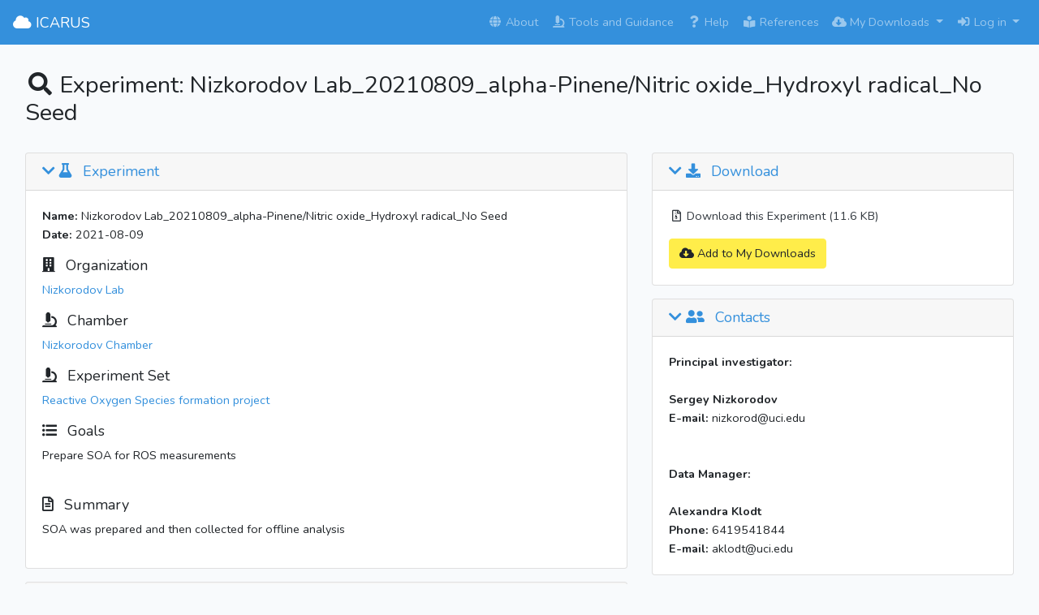

--- FILE ---
content_type: text/html; charset=UTF-8
request_url: https://icarus.ucdavis.edu/experiment/783
body_size: 36074
content:
<!DOCTYPE html>
<html lang="en">
<head>
    <meta charset="utf-8">
<meta http-equiv="X-UA-Compatible" content="IE=edge">
<meta name="viewport" content="width=device-width, initial-scale=1">

<!-- CSRF Token -->
<meta name="csrf-token" content="9RpOCHvCF2Ji5pCak0mi5QtnGRaEJzOJXjZr67ME">

<title>ICARUS</title>

<!-- Scripts -->
<script src="https://icarus.ucdavis.edu/js/app.js?v=1689260140" defer></script>

<!-- Fonts -->
<link rel="dns-prefetch" href="https://fonts.gstatic.com">
<link href="https://fonts.googleapis.com/css2?family=Nunito:ital,wght@0,200;0,300;0,400;0,600;0,700;0,800;0,900;1,200;1,300;1,400;1,600;1,700;1,800;1,900" rel="stylesheet" type="text/css">
<link href="https://use.fontawesome.com/releases/v5.5.0/css/all.css" rel="stylesheet">


<!-- Styles -->
<link href="https://icarus.ucdavis.edu/css/app.css?v=1689260108" rel="stylesheet"></head>
<body>
<div id="app">
    <div class="toasts" aria-live="polite" aria-atomic="true">

    
    <div class="toast icarus__toast-template"
         role="alert" aria-live="assertive" aria-atomic="true"
         data-delay="5000">
        <div class="toast-header text-danger">
            <strong class="mr-auto">
                <i class="toast-header-icon fas fa-fw"></i>
                <span class="toast-header-text"></span>
            </strong>
            <small class="text-muted">just now</small>
            <button type="button" class="ml-2 mb-1 close" data-dismiss="toast" aria-label="Close">
                <span aria-hidden="true">&times;</span>
            </button>
        </div>
        <div class="toast-body"></div>
    </div>

</div>
    <nav class="navbar navbar-expand-md navbar-dark bg-primary fixed-top">
    <a class="navbar-brand" href="https://icarus.ucdavis.edu">
        <i class="fas fa-cloud fa-fw"></i>
        ICARUS
    </a>
    <button class="navbar-toggler" type="button" data-toggle="collapse" data-target="#navbarSupportedContent"
            aria-controls="navbarSupportedContent" aria-expanded="false" aria-label="Toggle navigation">
        <span class="navbar-toggler-icon"></span>
    </button>

    <div class="collapse navbar-collapse" id="navbarSupportedContent">
        <!-- Left Side Of Navbar -->
        <ul class="navbar-nav mr-auto">

        </ul>

        <!-- Right Side Of Navbar -->
        <ul class="navbar-nav ml-auto">

            <li class="nav-item">
                <a class="nav-link" href="https://icarus.ucdavis.edu/about" >
                    <i class="fas fa-globe fa-fw"></i>
                    About
                </a>
            </li>

            <li class="nav-item">
                <a class="nav-link" href="https://icarus.ucdavis.edu/tools" >
                    <i class="fas fa-microscope fa-fw"></i>
                    Tools and Guidance
                </a>
            </li>

            <li class="nav-item">
                <a class="nav-link" href="https://icarus.ucdavis.edu/help" >
                    <i class="fas fa-question fa-fw"></i>
                    Help
                </a>
            </li>




            <li class="nav-item">
                <a class="nav-link" href="https://icarus.ucdavis.edu/references" >
                    <i class="fas fa-book-reader fa-fw"></i>
                    References
                </a>
            </li>

            <li class="nav-item dropdown" id="downloadNav">
                <a id="navbarDropdownDownload" class="nav-link dropdown-toggle" href="#" role="button"
                   data-toggle="dropdown" aria-haspopup="true" aria-expanded="false">
                    <i class="fas fa-cloud-download-alt fa-fw"></i>
                   My Downloads
                    <span class="caret"></span>
                </a>

                <div class="dropdown-menu dropdown-menu-right mb-2" aria-labelledby="navbarDropdownDownload">
                    <h6 class="dropdown-header">My Downloads</h6>

                    <div class="dropdown-divider"></div>

                    <div class="dropdown-item">
                        <button type="button" class="downloadDownloads btn btn-success">Download All</button>
                        <button type="button" class="clearDownloads btn btn-light"><i class="fas fa-trash-alt fa-fw"></i>Clear</button>
                    </div>
                    <div class="dropdown-divider"></div>

                        <div  id="downloadList">
                        <div class="dropdown-item">
                          Download list is empty
                       </div>
                   </div>


                </div>
            </li>


            

                
                    <li class="nav-item dropdown">
                        <a id="navbarDropdown" class="nav-link dropdown-toggle" href="#" role="button"
                           data-toggle="dropdown" aria-haspopup="true" aria-expanded="false">
                            <i class="fas fa-sign-in-alt fa-fw"></i>
                            Log in
                            <span class="caret"></span>
                        </a>
                        <div class="dropdown-menu dropdown-menu-right mb-2" aria-labelledby="navbarDropdown">
                            <h6 class="dropdown-header">Have an account?</h6>

                            <a class="dropdown-item" href="https://icarus.ucdavis.edu/login">
                                <i class="fas fa-sign-in-alt fa-fw"></i>
                                Log in
                            </a>

                            <div class="dropdown-divider"></div>

                            <h6 class="dropdown-header">Want an account?</h6>

                            <a class="dropdown-item" href="https://icarus.ucdavis.edu/register">
                                <i class="fas fa-user-circle fa-fw"></i>
                                Register
                            </a>
                        </div>
                    </li>

                            
        </ul>
    </div>
</nav>

    <div class="container-fluid">
        <div class="row">
            <main role="main" class="col">
                <div class="px-0 px-sm-3">
                    <div id="session_expiration" style="display:none;" title="Your session is about to expire">Your session is about to expire. Click OK to continue your session</div>                    
    <h2 class="pb-3">
        <i class="fas fa-search fa-fw"></i>
        Experiment: Nizkorodov Lab_20210809_alpha-Pinene/Nitric oxide_Hydroxyl radical_No Seed
    </h2>
    <p></p>

    

        <div class="row">
            <div class="col-lg">

                <div class="card ">
                    <h5 class="card-header">
                        <a data-toggle="collapse" href="#experiment-text" aria-expanded="true"
                           aria-controls="experiment-text" id="experiment" class="d-block">
                            <i class="fa fa-chevron-down pull-right"></i>
                            <i class="fas fa-flask pr-2"></i> Experiment
                        </a>
                    </h5>
                    <div id="experiment-text" class="card-body collapse show" aria-labelledby="experiment">
                        <p class="card-text">
                            <span class="font-weight-bold">Name:</span> Nizkorodov Lab_20210809_alpha-Pinene/Nitric oxide_Hydroxyl radical_No Seed<br/>
                            <span class="font-weight-bold">Date:</span> 2021-08-09<br/>

                        </p>
                        <p class="card-text">
                        <h5>
                            <i class="fas fa-building pr-2"></i>
                            Organization
                        </h5>

                        <a href="https://icarus.ucdavis.edu/organization/542">Nizkorodov Lab</a>


                        <p class="card-text">
                        <h5>
                            <i class="fas fa-microscope pr-2"></i>
                            Chamber
                        </h5>

                        <a href="https://icarus.ucdavis.edu/chamber/531">Nizkorodov Chamber</a>
                        </p>
                        <p class="car-text">
                        <h5>
                            <i class="fas fa-microscope pr-2"></i>
                            Experiment Set
                        </h5>

                        <a href="https://icarus.ucdavis.edu/experimentset/249">Reactive Oxygen Species formation project</a>

                        <p class="card-text">
                        <h5>
                            <i class="fas fa-list-ul pr-2"></i>
                            Goals
                        </h5>

                        Prepare SOA for ROS measurements<br/>
                        <br/>
                        </p>

                        <p class="card-text">

                        <h5>
                            <i class="far fa-file-alt pr-2"></i> Summary
                        </h5>

                        SOA was prepared and then collected for offline analysis<br/>
                        </p>


                                            </div>
                </div>

                <p></p>
                <div class="card ">
                    <h5 class="card-header">
                        <a data-toggle="collapse" href="#experiment-details-text" aria-expanded="true"
                           aria-controls="experiment-details-text" id="experiment-details" class="d-block">
                            <i class="fa fa-chevron-down pull-right"></i>
                            <i class="fas fa-microscope pr-2"></i> Experiment Details
                        </a>
                    </h5>
                    <div id="experiment-details-text" class="card-body collapse show" aria-labelledby="experiment">

                        <p class="card-text mb-0">
                            <span class="font-weight-bold">Categories:</span>
                                                                                    <ul class="mt-0 pt-0 mb-0">                                     <li>Aerosol formation</li>
                                     </ul>                                                 <span class="font-weight-bold">Temperature:</span> 21<br/>
                        <span class="font-weight-bold">Relative Humidity:</span> 40
                        <br/>
                        <span class="font-weight-bold">Seeded Experiment:</span> No
                        <br/>
                                                <span class="font-weight-bold">Fuchs Adjusted Surface Area:</span> 
                        <br/>
                        <span class="font-weight-bold">Condensation sink rate coefficient:</span> 40
                        <br/>
                        <span class="font-weight-bold">Reaction type:</span> 
                        <br/>
                        <span class="font-weight-bold">Oxidant Name:</span> Hydroxyl radical<br/>
                        <span class="font-weight-bold">Initial Oxidant Concentration Value:</span> 6000000
                        (molecules_per_cubic_centimeter)<br/>
                        <span class="font-weight-bold">RO2 Main Fate:</span> NO<br/>
                        <span class="font-weight-bold">RO2 Lifetime:</span> 
                        (Seconds)<br/>
                        <span class="font-weight-bold">Pressure:</span> <br/>

                        <br/>

                        </p>

                    </div>
                </div>


                <p></p>
                <div class="card ">
                    <h5 class="card-header">
                        <a data-toggle="collapse" href="#datasets-text" aria-expanded="true"
                           aria-controls="datasets-text" id="datasets" class="d-block">
                            <i class="fa fa-chevron-down pull-right"></i>
                            <i class="fas fa-table pr-2"></i> Data Sets
                        </a>
                    </h5>
                    <div id="datasets-text" class="card-body collapse show" aria-labelledby="datasets">

                        <p class="card-text">
                                                    <table class="table-borderless table-sm  w-100">
<thead class="thead-light">
<tr>
    <th>ID</th>
    <th>Instrument</th>
    <th>File</th>
    <th>&nbsp;</th>
</tr>
</thead>
<tbody></tbody>


    <tr>
        <td>4044</td>
        <td>
                        <a href="https://icarus.ucdavis.edu/instrument/454?organization=542">O3 Monitor
                 </a>
                    </td>
        <td>
                            <a href="https://icarus.ucdavis.edu/preview?name=20210809_O3.csv&amp;path=data_set_data_files%2FtdYVwtIXklihZopWAAZmLCzurRNcqkDuiF9Bhjcb.txt">
                    <code>20210809_O3.csv</code>
                </a>
                    </td>
        <td>
                    </td>
    </tr>
    
    <tr>
        <td>4045</td>
        <td>
                        <a href="https://icarus.ucdavis.edu/instrument/456?organization=542">NOx Box
                 </a>
                    </td>
        <td>
                            <a href="https://icarus.ucdavis.edu/preview?name=20210809_NOx.csv&amp;path=data_set_data_files%2Ff3VmDJcpq75PnH8mxVuQx04fCP7isyn298nkSmr9.txt">
                    <code>20210809_NOx.csv</code>
                </a>
                    </td>
        <td>
                    </td>
    </tr>
    
    <tr>
        <td>4107</td>
        <td>
                        <a href="https://icarus.ucdavis.edu/instrument/398?organization=542">SMPS
                 </a>
                    </td>
        <td>
                            <a href="https://icarus.ucdavis.edu/preview?name=20210809_apin.csv&amp;path=data_set_data_files%2FL6UqfO5DN5X8scwQV4csc30Ulfw6dAGJmoIlikRk.txt">
                    <code>20210809_apin.csv</code>
                </a>
                    </td>
        <td>
                    </td>
    </tr>
        </tbody>
    </table>                                                    </p>

                    </div>
                </div>
                                    <p></p>
                    <div class="card ">

                        <h5 class="card-header">
                            <a data-toggle="collapse" href="#datasetsplots-text" aria-expanded="true"
                               aria-controls="datasetsplots-text" id="datasetsplots" class="d-block">
                                <i class="fa fa-chevron-down pull-right"></i>
                                <i class="fas fa-table pr-2"></i> Data Set plots
                            </a>
                        </h5>

                        <div id="datasetsplots-text" class="card-body collapse show" aria-labelledby="datasetsplots">

                            <div id="dataset-plots">

                                Choose a file:
                                <select class="form-control" id="dataset_plots_select">
                                    
                                        <option value="4044">20210809_O3.csv</option>

                                    
                                        <option value="4045">20210809_NOx.csv</option>

                                    
                                        <option value="4107">20210809_apin.csv</option>

                                                                    </select>

                                Choose the X-Axis:
                                                                    <select class="form-control dataset_plots_xaxis_select "
                                             id="dataset_plots_xaxis_select_4044">
                                        <option value="-1" selected>Sample #</option>
                                                                                    <option  value="0">Time</option>
                                                                                    <option  value="1">o3</option>
                                                                            </select>
                                                                    <select class="form-control dataset_plots_xaxis_select  hide "
                                              id="dataset_plots_xaxis_select_4045">
                                        <option value="-1" selected>Sample #</option>
                                                                                    <option  value="0">Time</option>
                                                                                    <option  value="1">no</option>
                                                                                    <option  value="2">noy</option>
                                                                            </select>
                                                                    <select class="form-control dataset_plots_xaxis_select  hide "
                                              id="dataset_plots_xaxis_select_4107">
                                        <option value="-1" selected>Sample #</option>
                                                                                    <option  value="0">Start Time</option>
                                                                                    <option  value="1">Total Concentration(ug/m3)</option>
                                                                            </select>
                                
                            </div>

                            <iframe id="experimentPlot" scrolling="no" style="border:none;" seamless="seamless" src="/charts/4044/all/-1" height="360" width="700"></iframe>



                        </div>


                    </div>
                

                <p></p>
                <div class="card ">
                    <h5 class="card-header">
                        <a data-toggle="collapse" href="#expsetd-text" aria-expanded="true" aria-controls="expsetd-text"
                           id="expsetd" class="d-block">
                            <i class="fa fa-chevron-down pull-right"></i>
                            <i class="fas fa-microscope pr-2"></i> Experiment Set Details
                        </a>
                    </h5>
                    <div id="expsetd-text" class="card-body collapse show" aria-labelledby="expsetd">


                        <p class="card-text">
                            <span class="font-weight-bold">Name:</span> <a
                                    href="https://icarus.ucdavis.edu/experimentset/249">Reactive Oxygen Species formation project</a><br/>
                            <span class="font-weight-bold">Time format and units:</span> 
                            <br/>
                            <span class="font-weight-bold">Description:</span><br/>SOA was made from the photooxidation of APIN and naphthalene under high and low NOx conditions to test for reactive oxygen species formation.
                            <br/><br/>

                            <span class="font-weight-bold">Collaborators:</span><br/>
                                                    </p>

                    </div>
                </div>

            </div>
            <div class="col-sm">

                <div class="card ">
                    <h5 class="card-header">
                        <a data-toggle="collapse" href="#download-text" aria-expanded="true"
                           aria-controls="download-text" id="download" class="d-block">
                            <i class="fa fa-chevron-down pull-right"></i>
                            <i class="fas fa-download pr-2"></i> Download
                        </a>
                    </h5>
                    <div id="download-text" class="card-body collapse show" aria-labelledby="download">

                        <p class="card-text ">
                            <a class="text-dark"
                               href="https://icarus.ucdavis.edu/experiments/783/download"
                               data-toggle="download" title="Download this Experiment" data-has-tooltip>
                                <i class="far fa-file-archive fa-fw"></i> Download this
                                Experiment  (11.6 KB)
                            </a>
                        </p>
                        <p class="card-text ">
                            <button type="button" class="btn btn-warning addToDownloads"
                               aria-relevant="783" aria-details="Nizkorodov Lab_20210809_alpha-Pinene/Nitric oxide_Hydroxyl radical_No Seed"
                                title="Add to My Downloads" data-has-tooltip>
                                <i class="fas fa-cloud-download-alt fa-fw"></i> Add to My Downloads
                            </button>
                        </p>
                    </div>
                </div>
                <p></p>
                <div class="card ">
                    <h5 class="card-header">
                        <a data-toggle="collapse" href="#contacts-text" aria-expanded="true"
                           aria-controls="contacts-text" id="contacts" class="d-block">
                            <i class="fa fa-chevron-down pull-right"></i>
                            <i class="fas fa-user-friends pr-2"></i> Contacts
                        </a>
                    </h5>
                    <div id="contacts-text" class="card-body collapse show" aria-labelledby="contacts">

                        <p class="card-text">

                                                            <b>Principal investigator:</b><br/><br/>
                                <b>Sergey  Nizkorodov</b>
                                <br/>
                                                                                                    <b>E-mail: </b>    nizkorod@uci.edu<br>
                                                                                                <br/><br/>
                            
                            <b>Data Manager:</b><br/><br/>
                            <b>Alexandra  Klodt</b>
                            <br/>
                                                            <b>Phone: </b>6419541844<br/>
                                                                                        <b>E-mail: </b>    aklodt@uci.edu<br>
                            

                        </p>

                    </div>
                </div>

                                    <p></p>
                    <div class="card overflow-auto mh-350px">
                        <h5 class="card-header">
                            <a data-toggle="collapse" href="#reactants-text" aria-expanded="true"
                               aria-controls="reactants-text" id="reactants" class="d-block">
                                <i class="fa fa-chevron-down pull-right"></i>
                                <i class="fab fa-react pr-2"></i></i>                                     Reactants                             </a>
                        </h5>
                        <div id="reactants-text" class="card-body collapse show" aria-labelledby="reactants">

                            <p class="card-text ">
                                                            

                                    <table class="table-borderless table-sm ">
                                        <thead class="thead-light">
                                        <th>Reactant</th>
                                        <th>Compound type</th>
                                        <th>Concentration</th>
                                        <th>Concentration units</th>
                                        </thead>
                                        <tbody>
                                                                                <tr>

                                            <td>                                                    alpha-Pinene
                                                                                                                                                    (<a target="_blank"
                                                        href='https://pubchem.ncbi.nlm.nih.gov/compound/6654'>6654</a>)
                                                                                            </td>
                                            <td>
                                                                                            </td>

                                            <td>500</td>
                                            <td>Parts Per Billion</td>
                                        </tr>
                                                                                                                                                    <tr>

                                            <td>                                                    Nitric oxide
                                                                                                                                                    (<a target="_blank"
                                                        href='https://pubchem.ncbi.nlm.nih.gov/compound/145068'>145068</a>)
                                                                                            </td>
                                            <td>
                                                                                            </td>

                                            <td>700</td>
                                            <td>Parts Per Billion</td>
                                        </tr>
                                                                                </tbody>
                                    </table>

                                                                                                            </p>
                        </div>
                    </div>

                

                <p></p>
                <div class="card overflow-auto mh-350px">
                    <h5 class="card-header">

                                                    <a class="float-right"
                               href="https://icarus.ucdavis.edu/preview?name=20210809_timeline.csv&amp;path=experiment_data_files%2F6TiAftrfZakdQg6RJs39iq10a80aUNsR8IFTEJwn.txt">
                                <code>20210809_timeline.csv</code>
                            </a>
                        

                        <a data-toggle="collapse" href="#timeline-text" aria-expanded="true"
                           aria-controls="timeline-text" id="timeline" class="d-block">
                            <i class="fa fa-chevron-down pull-right"></i>


                            <i class="fas fa-stream pr-2"></i> Timeline</a>

                    </h5>
                    <div id="timeline-text" class="card-body collapse show" aria-labelledby="timeline">

                        <p class="card-text ">
                        <table class="">
                                                            <tr>
                                    <td>Time</td>
                                    <td>Action</td>
                                </tr>
                                                            <tr>
                                    <td>11:50</td>
                                    <td>Turned on Instruments</td>
                                </tr>
                                                            <tr>
                                    <td>12:35</td>
                                    <td>Injected H2O2</td>
                                </tr>
                                                            <tr>
                                    <td>12:40</td>
                                    <td>Injected Precursor</td>
                                </tr>
                                                            <tr>
                                    <td>12:50</td>
                                    <td>Injected NO</td>
                                </tr>
                                                            <tr>
                                    <td>12:55</td>
                                    <td>Turned on lamps</td>
                                </tr>
                                                            <tr>
                                    <td>15:27</td>
                                    <td>Turned off Lamps</td>
                                </tr>
                                                            <tr>
                                    <td>15:27</td>
                                    <td>Began collecting for ROS measurements</td>
                                </tr>
                                                            <tr>
                                    <td>16:30</td>
                                    <td>Stopped collecting</td>
                                </tr>
                                                    </table>

                        </p>

                    </div>
                </div>


                <p></p>

                <div class="card">
                    <h5 class="card-header">
                        <a data-toggle="collapse" href="#citations-text" aria-expanded="true"
                           aria-controls="citations-text" id="citations" class="d-block">
                            <i class="fa fa-chevron-down pull-right"></i>
                            Citations</a></h5>
                    <div id="citations-text" class="card-body collapse show" aria-labelledby="citations">


                        <b>Cite this experiment:</b>
    <ul>
        <li>
            <a target="_blank" href="https://doi.org/10.5065/4ta5-7943">
                https://doi.org/10.5065/4ta5-7943
            </a>
        </li>
    </ul>


                    </div>
                </div>

                <p></p>
                <div class="card">
                    <h5 class="card-header">
                        <a data-toggle="collapse" href="#character-text" aria-expanded="true"
                           aria-controls="character-text" id="character" class="d-block">
                            <i class="fa fa-chevron-down pull-right"></i>
                            Characterizations
                        </a>
                    </h5>

                    <div id="character-text" class="card-body collapse show" aria-labelledby="character">


                        Light Flux Characterizations:<br/>

                                                    (None)
                        
                        <br/>
                        Particle Loss Characterizations:<br/>

                                                    (None)
                        
                        <br/>
                        Vapor Loss Characterizations:<br/>

                                                    (None)
                        

                    </div>
                </div>

                <p></p>


                <div class="card ">
                    <h5 class="card-header">
                        <a data-toggle="collapse" href="#chamber-details-text" aria-expanded="true"
                           aria-controls="chamber-details-text" id="chamber-details" class="d-block">
                            <i class="fa fa-chevron-down pull-right"></i>
                            <i class="fas fa-microscope pr-2"></i> Chamber Details
                        </a>
                    </h5>
                    <div id="chamber-details-text" class="card-body collapse show" aria-labelledby="chamber-details">
                        <p class="card-text">


                            <span class="font-weight-bold">Name:</span> <a
                                    href="https://icarus.ucdavis.edu/chamber/531">Nizkorodov Chamber</a><br/>
                            <span class="font-weight-bold">Volume in cubic meters:</span> 5.6
                            <br/>


                            <span class="font-weight-bold">Shape:</span> Rectangular Prism<br/>
                            <span class="font-weight-bold">Surface area in cubic meters:</span> 20
                            <br/>
                            <span class="font-weight-bold">Flow Mode:</span> Batch<br/>
                            <span class="font-weight-bold">Flow through rate in liters per minute:</span> 
                            <br/>
                            <span class="font-weight-bold">Body Material:</span> Teflon
                            <br/>
                            <span class="font-weight-bold">Body thickness:</span> 8
                            <br/>
                            <span class="font-weight-bold">Replacement date:</span> 2014-06-18
                            <br/>
                            <span class="font-weight-bold">Replacement frequency:</span> As needed
                            <br/>
                            <span class="font-weight-bold">Cleaning method:</span>
                                                                                              Flushing with air with UV lights on
                                                                                                                            Oxidation
                                                              <br/>

                            <span class="font-weight-bold">o3 background:</span> <br/>
                            <span class="font-weight-bold">nox background:</span> <br/>
                            <span class="font-weight-bold">Particle background in micrograms per cubic meter:</span> 
                            <br/>
                            <span class="font-weight-bold">Air filtration method:</span> FTIR purge air generator
                            <br/>
                            <span class="font-weight-bold">Mixing method:</span> 0<br/>
                            <span class="font-weight-bold">Mixing method material:</span> 
                            <br/>
                            <span class="font-weight-bold">Temparature Control:</span> No
                            <br/>
                            <span class="font-weight-bold">Temparature measurements recorded:</span> Yes
                            <br/>
                            <span class="font-weight-bold">Temparature range (min degrees celcius):</span> 22
                            <br/>
                            <span class="font-weight-bold">Temparature range (max degrees celcius):</span> 29
                            <br/>
                            <span class="font-weight-bold">Humidity Control:</span> Yes
                            <br/>
                            <span class="font-weight-bold">Humidity Measurements Recorded:</span> Yes
                            <br/>
                            <span class="font-weight-bold">Relative humidity range (min percent):</span> 0
                            <br/>
                            <span class="font-weight-bold">Relative humidity range (max percent):</span> 100
                            <br/>
                            <span class="font-weight-bold">Particle experiment capability:</span> 1
                            <br/>
                            <span class="font-weight-bold">Lights:</span> Yes
                            <br/>
                            <span class="font-weight-bold">Light source type(s):</span>
                            UVB Lamps
                            <br/>

                            <span class="font-weight-bold">Supplemental information:</span> 
                            <br/>
                            <span class="font-weight-bold">Additional Notes:</span> 
                            <br/>

                        </p>

                    </div>
                </div>
            </div>


        </div>
                    </div>
            </main>
        </div>
    </div>
</div>
</body>
</html>


--- FILE ---
content_type: text/html; charset=UTF-8
request_url: https://icarus.ucdavis.edu/charts/4044/all/-1
body_size: 10647
content:
<!DOCTYPE html>
<html lang="EN_US">
<head>
    <meta charset="utf-8">
    <meta name="viewport" content="width=device-width, initial-scale=1">

    <title>Plot</title>


    <style>
        body,html {
            font-family: Calibri, Arial, Sans-Serif;
            height: 100%;
        }
        #traderPlot{
            height: 100%;
        }
        table td{
            padding: 0px 5px 0px 5px;
            text-align: left;
        }
        thead th{
            border-bottom: 1px solid grey ;
        }
        .hidden{
            display:none;
        }
    </style>

    <!-- Load plotly.js into the DOM -->
     <script src='https://cdn.plot.ly/plotly-latest.min.js'></script>
    <!-- <script src='plotly.js'></script> -->


</head>

<body>
<div id='experimentPlot'><!-- Plotly chart will be drawn inside this DIV --></div>


<script type='text/javascript'>
    
var data = [{"name":"Time","y":["9:55","9:56","9:57","9:58","9:59","10:00","10:01","10:02","10:03","10:04","10:05","10:06","10:07","10:08","10:09","10:10","10:11","10:12","10:13","10:14","10:15","10:16","10:17","10:18","10:19","10:20","10:21","10:22","10:23","10:24","10:25","10:26","10:27","10:28","10:29","10:30","10:31","10:32","10:33","10:34","10:35","10:36","10:37","10:38","10:39","10:40","10:41","10:42","10:43","10:44","10:45","10:46","10:47","10:48","10:49","10:50","10:51","10:52","10:53","10:54","10:55","10:56","10:57","10:58","10:59","11:00","11:01","11:02","11:03","11:04","11:05","11:06","11:07","11:08","11:09","11:10","11:11","11:12","11:13","11:14","11:15","11:16","11:17","11:18","11:19","11:20","11:21","11:22","11:23","11:24","11:25","11:26","11:27","11:28","11:29","11:30","11:31","11:32","11:33","11:34","11:35","11:36","11:37","11:38","11:39","11:40","11:41","11:42","11:43","11:44","11:45","11:46","11:47","11:48","11:49","11:50","11:51","11:52","11:53","11:54","11:55","11:56","11:57","11:58","11:59","12:00","12:01","12:02","12:03","12:04","12:05","12:06","12:07","12:08","12:09","12:10","12:11","12:12","12:13","12:14","12:15","12:16","12:17","12:18","12:19","12:20","12:21","12:22","12:23","12:24","12:25","12:26","12:27","12:28","12:29","12:30","12:31","12:32","12:33","12:34","12:35","12:36","12:37","12:38","12:39","12:40","12:41","12:42","12:43","12:44","12:45","12:46","12:47","12:48","12:49","12:50","12:51","12:52","12:53","12:54","12:55","12:56","12:57","12:58","12:59","13:00","13:01","13:02","13:03","13:04","13:05","13:06","13:07","13:08","13:09","13:10","13:11","13:12","13:13","13:14","13:15","13:16","13:17","13:18","13:19","13:20","13:21","13:22","13:23","13:24","13:25","13:26","13:27","13:28","13:29","13:30","13:31","13:32","13:33","13:34","13:35","13:36","13:37","13:38","13:39","13:40","13:41","13:42","13:43","13:44","13:45","13:46","13:47","13:48","13:49","13:50","13:51","13:52","13:53","13:54","13:55","13:56","13:57","13:58","13:59","14:00","14:01","14:02","14:03","14:04","14:05","14:06","14:07","14:08","14:09","14:10","14:11","14:12","14:13","14:14","14:15","14:16","14:17","14:18","14:19","14:20","14:21","14:22","14:23","14:24","14:25","14:26","14:27","14:28","14:29","14:30","14:31","14:32","14:33","14:34","14:35","14:36","14:37","14:38","14:39","14:40","14:41","14:42","14:43","14:44","14:45","14:46","14:47","14:48","14:49","14:50","14:51","14:52","14:53","14:54","14:55","14:56","14:57","14:58","14:59","15:00","15:01","15:02","15:03","15:04","15:05","15:06","15:07","15:08","15:09","15:10","15:11","15:12","15:13","15:14","15:15","15:16","15:17","15:18","15:19","15:20","15:21","15:22","15:23","15:24","15:25","15:26","15:27","15:28","15:29","15:30","15:31","15:32","15:33","15:34","15:35","15:36","15:37","15:38","15:39","15:40","15:41"],"x":[2,3,4,5,6,7,8,9,10,11,12,13,14,15,16,17,18,19,20,21,22,23,24,25,26,27,28,29,30,31,32,33,34,35,36,37,38,39,40,41,42,43,44,45,46,47,48,49,50,51,52,53,54,55,56,57,58,59,60,61,62,63,64,65,66,67,68,69,70,71,72,73,74,75,76,77,78,79,80,81,82,83,84,85,86,87,88,89,90,91,92,93,94,95,96,97,98,99,100,101,102,103,104,105,106,107,108,109,110,111,112,113,114,115,116,117,118,119,120,121,122,123,124,125,126,127,128,129,130,131,132,133,134,135,136,137,138,139,140,141,142,143,144,145,146,147,148,149,150,151,152,153,154,155,156,157,158,159,160,161,162,163,164,165,166,167,168,169,170,171,172,173,174,175,176,177,178,179,180,181,182,183,184,185,186,187,188,189,190,191,192,193,194,195,196,197,198,199,200,201,202,203,204,205,206,207,208,209,210,211,212,213,214,215,216,217,218,219,220,221,222,223,224,225,226,227,228,229,230,231,232,233,234,235,236,237,238,239,240,241,242,243,244,245,246,247,248,249,250,251,252,253,254,255,256,257,258,259,260,261,262,263,264,265,266,267,268,269,270,271,272,273,274,275,276,277,278,279,280,281,282,283,284,285,286,287,288,289,290,291,292,293,294,295,296,297,298,299,300,301,302,303,304,305,306,307,308,309,310,311,312,313,314,315,316,317,318,319,320,321,322,323,324,325,326,327,328,329,330,331,332,333,334,335,336,337,338,339,340,341,342,343,344,345,346,347,348],"yaxis":"y","line":{"width":1},"mode":"lines+markers","type":"scatter","marker":{"size":"3"}},{"name":"o3","y":["7.28319","6.74325","7.5469","7.31787","7.50077","7.24035","7.52246","7.8191","7.66791","7.78841","8.30672","8.28547","8.63736","8.71564","8.79242","8.72525","8.83324","9.25809","9.26861","10.0508","9.50539","9.60494","9.22554","9.41272","9.65298","9.66752","9.7784","9.53982","9.58924","9.67564","9.29506","9.79383","9.53997","9.85813","9.69735","9.66448","9.76864","9.14415","9.52843","9.93175","10.0644","10.1187","10.237","9.96633","10.4778","9.69732","9.91238","9.73923","9.66908","9.56717","10.3041","10.1069","9.87594","10.1962","10.0989","9.91172","10.1366","10.3036","10.3071","10.455","10.6243","10.4509","10.6493","10.7056","10.7363","10.6816","10.6832","10.88","10.4811","10.8294","10.7829","10.9508","10.9098","10.7238","10.9771","10.9889","10.6165","10.7612","10.5361","10.5585","10.8014","10.6983","10.6585","10.6887","10.8163","10.8327","10.8218","10.7777","10.7333","10.9427","10.7423","11.2533","11.0066","11.2158","10.7874","11.0183","11.1503","11.3113","11.1972","11.0835","11.2001","10.946","11.1098","11.0675","11.3813","11.469","11.2923","11.232","11.1977","11.1698","11.0928","11.1112","16.7853","36.7734","18.0581","18.1701","17.9045","17.3509","17.2281","17.0766","16.3919","16.3914","16.6774","16.4337","16.3348","15.6827","14.3823","13.1746","12.4055","11.8166","11.5343","11.7439","13.0635","13.3523","13.9833","14.4239","14.1138","14.6885","14.726","14.5641","14.4275","15.3878","15.8325","16.2131","16.0515","16.4148","16.5998","17.0689","16.9783","17.1488","17.4903","17.7646","17.942","18.0684","18.3338","18.5436","19.1099","19.39","20.0256","19.925","20.5248","21.0046","21.6163","22.255","22.7506","23.5393","24.3005","25.5473","26.3786","28.136","29.796","31.9513","33.8277","36.081","38.7072","41.1511","43.6537","46.2757","48.8766","51.398","53.9666","56.7186","59.0863","61.6561","64.0165","66.5119","68.6739","71.0698","73.0021","74.8055","77.0996","78.6338","80.3442","82.3741","83.9009","85.8596","87.1857","88.8293","90.1853","91.5585","93.0368","94.4002","95.4546","96.8567","98.1535","99.4291","100.574","101.641","102.883","103.728","104.551","105.577","106.751","107.432","108.37","109.111","110.053","110.619","111.297","111.823","112.977","113.522","114.526","114.94","115.781","116.897","117.164","117.922","118.29","119.092","119.651","120.271","120.794","121.203","121.795","122.122","122.882","122.973","123.738","124.137","124.584","124.871","125.223","125.964","126.255","126.47","126.862","127.271","127.704","127.872","128.072","128.59","129.153","129.297","129.706","129.709","129.827","130.418","130.535","130.818","131.112","131.527","131.638","131.765","132.197","132.472","132.646","133.048","133.075","133.004","133.398","133.583","133.592","133.767","133.507","133.79","133.824","133.946","133.971","134.004","134.157","134.349","134.5","134.472","134.146","132.978","132.215","130.872","129.833","129.355","128.489","127.969","127.273","126.245","125.256","124.31","124.205","122.462","121.204","120.729","120.399","118.113","116.877","115.388","114.755","114.166","112.995","111.716","111.066","109.692","108.327","108.041","106.819","106.176","107","104.425","103.393","103.14","102.537","101.394","100.698","100.767","100.125","98.9758","97.7664","98.2728","98.0812","96.553","96.6371","96.75","96.0978","95.4503","94.8285","94.4128","93.9624","93.6877","93.2662","92.8337","92.6611","92.0781","91.7812","91.4837","90.7488","90.0915","89.8037","88.7941","88.4825"],"x":[2,3,4,5,6,7,8,9,10,11,12,13,14,15,16,17,18,19,20,21,22,23,24,25,26,27,28,29,30,31,32,33,34,35,36,37,38,39,40,41,42,43,44,45,46,47,48,49,50,51,52,53,54,55,56,57,58,59,60,61,62,63,64,65,66,67,68,69,70,71,72,73,74,75,76,77,78,79,80,81,82,83,84,85,86,87,88,89,90,91,92,93,94,95,96,97,98,99,100,101,102,103,104,105,106,107,108,109,110,111,112,113,114,115,116,117,118,119,120,121,122,123,124,125,126,127,128,129,130,131,132,133,134,135,136,137,138,139,140,141,142,143,144,145,146,147,148,149,150,151,152,153,154,155,156,157,158,159,160,161,162,163,164,165,166,167,168,169,170,171,172,173,174,175,176,177,178,179,180,181,182,183,184,185,186,187,188,189,190,191,192,193,194,195,196,197,198,199,200,201,202,203,204,205,206,207,208,209,210,211,212,213,214,215,216,217,218,219,220,221,222,223,224,225,226,227,228,229,230,231,232,233,234,235,236,237,238,239,240,241,242,243,244,245,246,247,248,249,250,251,252,253,254,255,256,257,258,259,260,261,262,263,264,265,266,267,268,269,270,271,272,273,274,275,276,277,278,279,280,281,282,283,284,285,286,287,288,289,290,291,292,293,294,295,296,297,298,299,300,301,302,303,304,305,306,307,308,309,310,311,312,313,314,315,316,317,318,319,320,321,322,323,324,325,326,327,328,329,330,331,332,333,334,335,336,337,338,339,340,341,342,343,344,345,346,347,348],"yaxis":"y","line":{"width":1},"mode":"lines+markers","type":"scatter","marker":{"size":"3"}}];
var layout = {"hovermode":"x unified","height":350,"margin":{"l":40,"r":20,"b":50,"t":50,"pad":2},"plot_bgcolor":"#E5ECF6","displayModeBar":true,"xaxis":{"title":{"text":"Sample"}},"annotations":[{"xref":"paper","yref":"paper","x":0,"xanchor":"left","y":1.08,"yanchor":"bottom","text":"Instrument: <a target='_blank' href='https:\/\/icarus.ucdavis.edu\/instrument\/454?organization=542'>O3 Monitor<\/a>","showarrow":false},{"xref":"paper","yref":"paper","x":0,"xanchor":"left","y":1.02,"yanchor":"bottom","text":"Measurement Units: ppb","showarrow":false}]};
var options = [];


    
var config = {
  displaylogo: false,
  scrollZoom: true,
  responsive: true,
  
  modeBarButtonsToAdd: [
    {
      name: 'Expand View',
      icon: Plotly.Icons.spikeline,
      click: function(gd) {
        window.open( document.location.href + '/1' );
      }
    }]
    
  };
    

Plotly.newPlot('experimentPlot', data, layout, config);
</script>

</body>